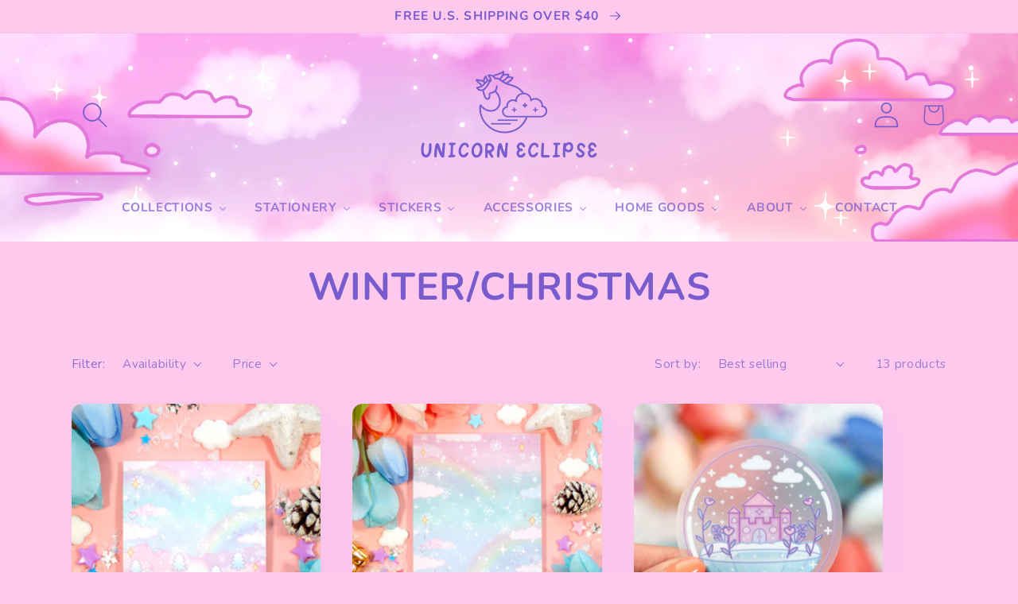

--- FILE ---
content_type: application/x-javascript; charset=utf-8
request_url: https://bundler.nice-team.net/app/shop/status/unicorneclipse.myshopify.com.js?1769619818
body_size: -362
content:
var bundler_settings_updated='1698434849';